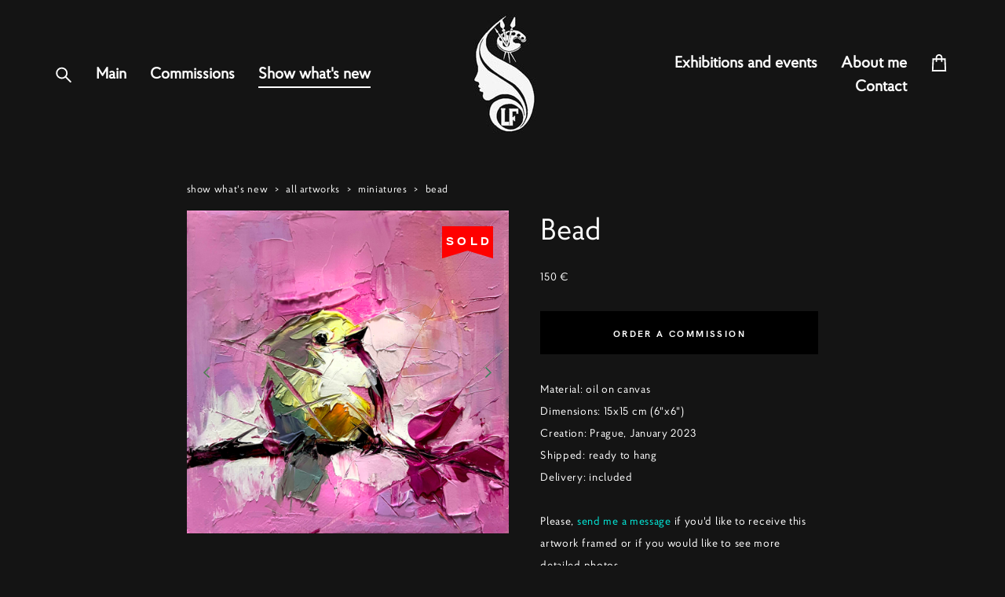

--- FILE ---
content_type: text/html; charset=UTF-8
request_url: https://lanafrey.com/shop/cart/sku
body_size: 842
content:
{"items":[],"total_price":0,"total_price_formatted":"0 €","currency":"EUR","displayCart":true,"textPreview":"Shopping cart","textButton":"Proceed to checkout","shop_url":"https://lanafrey.com/shop"}